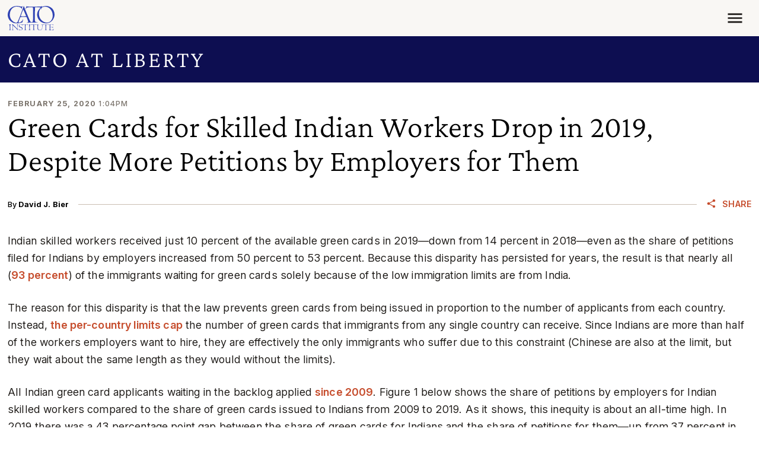

--- FILE ---
content_type: text/html; charset=utf-8
request_url: https://e.infogram.com/9e19ae20-a067-4b7e-89e2-a27192b3e190?src=embed&wmode=transparent&auto=1
body_size: 12284
content:
<!DOCTYPE HTML>
<html lang="en">
<head>
    <meta charset="utf-8">
    <meta http-equiv="X-UA-Compatible" content="IE=edge, Chrome=1"/>
    <meta http-equiv="x-dns-prefetch-control" content="on">
    <meta name="viewport" content="width=device-width, initial-scale=1" />
    <title>Figure 1: EB-2/EB-3 Petitions - Infogram</title>
    <link rel="dns-prefetch" href="https://cdn.jifo.co">
<link rel="preconnect" href="https://cdn.jifo.co" />

    <link rel="preload" href="/api/stylesheets/13921" as="style">
    <link rel="preload" as="script" href="https://cdn.jifo.co/js/dist/bundle_vendor-f95bb7bd9b764217df5f-1-webpack.js" crossorigin="anonymous"/>
    <link rel="preload" as="script" href="https://cdn.jifo.co/js/dist/embed_flex_viewer-8570c8136ad45ba50451-1-webpack.js" crossorigin="anonymous"/>
    <link rel="stylesheet"href="https://cdn.jifo.co/css/dist/cebefb1b2b9384b3.css">
    <link rel="icon" href="https://cdn.jifo.co/js/dist/6306bc3983ca5663eccfb7dc5c99eb14.ico" type="image/x-icon">
    <link rel="canonical" href="https://infogram.com/figure-1-eb-2eb-3-petitions-1h7z2l95egny2ow">
<style>.chart *{line-height:normal}.moveable{margin-bottom:30px!important}.capture-mode .moveable_w:last-child .moveable:last-child,.download-mode .moveable_w:last-child .moveable:last-child,.embed-mode .moveable_w:last-child .moveable:last-child,.web-mode .moveable_w:last-child .moveable:last-child{margin-bottom:0!important}.ig-separator{margin-bottom:0!important;margin-top:-30px;padding-bottom:30px;padding-top:30px}.video{padding-bottom:75%;height:0}.video iframe{border:0;width:100%;height:100%;position:absolute;top:0;left:0}.ig-items{margin:30px;padding-top:0}svg .igc-pie-center-text .igc-pie-center-text-node{font-family:'PT Sans Narrow','Arial Narrow';font-size:24px;fill:#626262;font-weight:400;font-style:normal}svg .igc-wc-node{cursor:default}.igc-treemap-node-text-name{font-family:ITC Franklin Gothic Std;font-weight:400}.igc-treemap-node-text-value{font-family:ITC Franklin Gothic Std}.quote{font-family:ITC Franklin Gothic Std Semibold;font-size:20px;font-weight:400;color:#222;text-align:left;padding:0;background:url(https://s3.amazonaws.com/infogram-themes/13921/quote.svg) 20px 3px no-repeat;padding-left:71px;padding-right:20px}.quotetitle{font-family:ITC Franklin Gothic Std;font-size:16px;font-weight:400;color:#28223c;text-align:left;margin-top:5px}.quote .innertext{line-height:28px}.quote .quotetitle .innertext{line-height:28px}svg .igc-pie-center-text .igc-pie-center-text-node,svg .igc-semi-pie-center-text .igc-pie-center-text-node{font-family:ITC Franklin Gothic Std Semibold;font-size:20px;font-weight:400;fill:#222}.igc-textual-figure{font-family:ITC Franklin Gothic Std Semibold;font-size:20px;font-weight:400}.igc-textual-text.innertext{line-height:28px}.igc-textual-fact{color:#222;font-family:ITC Franklin Gothic Std;font-size:16px;font-weight:400}.innertext .igc-textual-fact{line-height:28px}.igc-textual-icon{padding-right:30px;padding-top:7px}.igc-table .igc-table-cell{font-family:ITC Franklin Gothic Std;font-size:13px;font-weight:400}.igc-table .igc-table-header{font-family:ITC Franklin Gothic Std;font-size:13px;font-weight:400;padding-left:9px}.ig-container{background:#fff}.headline{font-family:PT Serif;font-size:45px;font-weight:700;color:#000;text-align:left;border-bottom:none;padding-bottom:0}.headline .innertext{line-height:58px}.chart-title{font-family:ITC Franklin Gothic Std Semibold;font-size:20px;font-weight:400;color:#999;text-align:left}.chart-title .innertext{line-height:28px}.bodytext{font-family:ITC Franklin Gothic Std;font-size:16px;font-weight:400;color:#222;text-align:left;line-height:28px}.tt_tooltip{color:#fff;font-family:ITC Franklin Gothic Std;font-size:16px;font-weight:400}.tt_tooltip .tt_value{font-weight:400}.tt_tooltip .tt_body{background:#333}.tt_tooltip .tt_left{border-right:8px solid #333}.tt_tooltip .tt_right{border-left:8px solid #333}.igc-legend-entry{margin-top:15px}.igc-legend{padding-top:10px;padding-bottom:0}.footer-bottom{padding-top:15px;overflow:hidden;margin-bottom:15px}.ig-separator-line{background:rgba(40,34,60,.7)}.heatmap-legend{background:rgba(255,255,255,.7)}.heatmap-label,.heatmap-legend-item{color:#222;font-size:13px;font-weight:400;font-family:ITC Franklin Gothic Std}.igc-graph-pie-piece{stroke:rgba(255,255,255,0.7)}.captiontext{font-family:ITC Franklin Gothic Std;color:#999;font-size:13px;font-weight:400}.captiontext .innertext{line-height:1.5}.ig-share-button{float:left;background:#28223c;margin-top:5px}.ig-logo{float:right}.ig-logo img{max-height:40px}.igc-table-search{color:#222;font-size:13px;font-weight:400;font-family:ITC Franklin Gothic Std}#footer{margin-left:30px;margin-right:30px}.bodytext .innertext a,.bodytext .innertext a:visited{color:#00e}</style>


    
    <script async src="https://s.infogram.com/t.js?v3" data-report-open data-infogram-track-id="1h7z2l95egny2ow" data-tag="embed"
            data-track-url="https://s.infogram.com/t2"></script>
    

    <style>
        

        @keyframes infogram-loader {
            100% {
                transform: rotate(360deg);
                -webkit-transform: rotate(360deg);
                -moz-transform: rotate(360deg);
            }
        }
        #embed-loader {
            min-width: 120px;
            min-height: 120px;
        }
        #embed-loader i {
            display: block;
            width: 40px;
            height: 40px;
            margin: 40px auto;
            padding: 0;
            border: 5px solid;
            border-top-color: transparent;
            border-left-color: transparent;
            border-radius: 50%;
            color: #A6A6A6;
            animation: infogram-loader 0.9s linear infinite;
            -webkit-animation: infogram-loader 0.9s linear infinite;
            -moz-animation: infogram-loader 0.9s linear infinite;
        }
    </style>
</head>

<body data-window-graphicID="9aae9118-732a-4245-8007-ac35d1513488" data-window-stylesheet="13921"
      data-window-__viewMode="embed" data-fonts="" data-fullscreen="off" data-aside="on"
      data-user-status="anonymous" data-password-protected="false"
      data-user-id="false" >
<div id="dialog-container"></div>
<div id="tooltip-container"></div>
<div id="middle">
    <div id="embed-loader"><i></i></div>
</div>

<script>window.infographicData={"id":147527255,"type":1,"block_id":"9aae9118-732a-4245-8007-ac35d1513488","theme_id":13921,"user_id":27046236,"team_user_id":43567809,"path":"9e19ae20-a067-4b7e-89e2-a27192b3e190","title":"Figure 1: EB-2\u002FEB-3 Petitions","description":"","tags":"","public":true,"publicAccess":false,"private_link_enabled":0,"thumb":"https:\u002F\u002Finfogram-thumbs-200.s3-eu-west-1.amazonaws.com\u002F9aae9118-732a-4245-8007-ac35d1513488.jpg","embedImageUrl":"https:\u002F\u002Finfogram.io\u002Fp\u002F1d52fb7ded98e3517d741382d3fc8d39.png","previewImageUrl":"https:\u002F\u002Finfogram.io\u002Fp\u002Fe60e7c421e5da067793becb35efd5f39.png","width":550,"copyright":"","properties":{"tabs":true,"zeropaddingembed":true,"flexTemplateId":"ac3efb36-1ee5-447d-aa88-abb6c5c56d43","type":"infographic_freeLayout","footerSettings":{"logoImage":"https:\u002F\u002Fs3-eu-west-1.amazonaws.com\u002Finfogram-logo\u002Ffb9eaba6-feb9-457a-907e-be487ba21f1a.jpg","logoType":"custom_logo-infogram","showFooter":true,"customLinkOption":"text","hasCustomLink":false},"transparent":true,"publishType":0,"rtl":false,"language":"en","export_settings":{"showGrid":true,"showValues":true},"whitelabel":true,"noTracking":false,"decimal_separator":".","grouping_symbol":",","embed_button":"enabled","title_link":"infogram","custom_logo":"custom","custom_link_url":"","logoName":"Cato Institute","custom_logo_value":"https:\u002F\u002Finfogram-logo.s3-eu-west-1.amazonaws.com\u002F802c644f-a600-4fc9-83f3-a19a63a0f153.svg","showChartsOnScroll":false,"pro":true},"elements":{"content":{"allowFullscreen":true,"allowToShare":true,"content":{"blockOrder":["ecb6c8f2-75e1-4a0f-aae4-87ebb7d0958b"],"blocks":{"ecb6c8f2-75e1-4a0f-aae4-87ebb7d0958b":{"design":{"header":{"text":""},"hideFooter":true},"entities":["413b6830-7291-4ed7-8bf6-bf310498951d","1e3020ec-9086-4397-96dc-7e65e1365b90","85099c8a-f860-44b0-949d-07b76cf985cb","e11261bf-c44a-4f41-840b-333a0fc7f36a"]}},"entities":{"1e3020ec-9086-4397-96dc-7e65e1365b90":{"filters":{},"height":18,"left":0,"lockAspectRatio":false,"locked":false,"maxHeight":10000,"maxWidth":10000,"minHeight":1,"minWidth":1,"props":{"content":{"blocks":[{"data":{},"depth":0,"entityRanges":[],"inlineStyleRanges":[{"length":92,"offset":0,"style":"ig:color:{{foregroundColor}}"},{"length":92,"offset":0,"style":"ig:fontFamily:{{fontFamily}}"},{"length":92,"offset":0,"style":"ig:letterSpacing:{{letterSpacing|0px}}"},{"length":81,"offset":0,"style":"BOLD"},{"length":92,"offset":0,"style":"ig:fontSize:14px"},{"length":92,"offset":0,"style":"ig:lineHeight:1.3620689655172413"}],"key":"bl633","text":"EB-2\u002FEB-3 share of petitions for and green cards issued to skilled Indian workers, 2009-2019","type":"unstyled"}],"entityMap":{}},"contentHTML":"\u003Cdiv class=\"DraftEditor-root\"\u003E\u003Cdiv class=\"DraftEditor-editorContainer\"\u003E\u003Cdiv aria-describedby=\"placeholder-ig_static\" class=\"public-DraftEditor-content\" contenteditable=\"false\" spellcheck=\"false\" style=\"outline:none;user-select:text;-webkit-user-select:text;white-space:pre-wrap;word-wrap:break-word\"\u003E\u003Cdiv data-contents=\"true\"\u003E\u003Cdiv class=\"\" data-block=\"true\" data-editor=\"ig_static\" data-offset-key=\"bl633-0-0\"\u003E\u003Cdiv data-offset-key=\"bl633-0-0\" class=\"public-DraftStyleDefault-block public-DraftStyleDefault-ltr\"\u003E\u003Cspan data-offset-key=\"bl633-0-0\" style=\"font-weight:bold;color:#222;font-family:ITC Franklin Gothic Std;letter-spacing:0px;font-size:14px;line-height:19px\"\u003E\u003Cspan data-text=\"true\"\u003EEB-2\u002FEB-3 share of petitions for and green cards issued to skilled Indian workers\u003C\u002Fspan\u003E\u003C\u002Fspan\u003E\u003Cspan data-offset-key=\"bl633-0-1\" style=\"color:#222;font-family:ITC Franklin Gothic Std;letter-spacing:0px;font-size:14px;line-height:19px\"\u003E\u003Cspan data-text=\"true\"\u003E, 2009-2019\u003C\u002Fspan\u003E\u003C\u002Fspan\u003E\u003C\u002Fdiv\u003E\u003C\u002Fdiv\u003E\u003C\u002Fdiv\u003E\u003C\u002Fdiv\u003E\u003C\u002Fdiv\u003E\u003C\u002Fdiv\u003E","customSizing":true,"opacity":1,"overflow":false,"resetFontKerning":true,"scaleHeight":18,"scaleWidth":595,"scaleX":1,"scaleY":1,"template":"h2","verticalAlign":"top","autoExpandWidth":0},"top":22,"transform":{"flipHorizontal":false,"flipVertical":false,"rotate":0},"type":"TEXT","width":600,"hidden":false},"413b6830-7291-4ed7-8bf6-bf310498951d":{"filters":{},"height":341,"left":2,"lockAspectRatio":false,"locked":false,"maxHeight":10000,"maxWidth":10000,"minHeight":50,"minWidth":50,"props":{"chartData":{"accessibility":{"description":"","enabled":true,"label":"Chart"},"chart_type_nr":6,"colors":["#7C756D","#3043B4","#ed8b00"],"custom":{"axis":{"alpha":0.2,"x":{"affix":true,"grid":false},"y":{"affix":true,"grid":false,"ticks":6}},"categoryLayout":"tilted","decimalSeparator":".","graphs":{"line":{"style":[{"strokeStyle":"solid","strokeWidth":4},{"strokeStyle":"solid","strokeWidth":4},{"strokeStyle":"solid","strokeWidth":3},null,null,{"strokeStyle":"dashed","strokeWidth":3}]}},"groupingSymbol":",","labels":{"axis":{"x":{"tick":{"font-size":"13px"},"title":{"font-size":"14px"}},"y":{"tick":{"font-size":"13px"},"title":{"font-size":"14px"}}},"graph":{"item":{"format":{"affix":true}}},"legend":{"font-size":"12px"},"sheetSwitch":{"tab":{"font-size":"12px"}},"tooltip":{"format":{"x":{"affix":true},"y":{"affix":true}}}},"showLabels":true,"showPoints":false,"singleColor":{"enabled":false,"value":"{{colors.#FFFFFF}}"},"suffix":"%","useSIPrefixes":true,"ylabel":"","ymax":"","ymaxlim":"","ymin":"","yminlim":"","hideOverlapValues":false},"data":[[["","Share of Petitions","Share of Green Cards"],["2009","33%","15%"],["2010","40%","25%"],["2011","49%","28%"],["2012","51%","26%"],["2013","53%","24%"],["2014","49%","30%"],["2015","54%","18%"],["2016","55%","12%"],["2017","53%","13%"],["2018","50%","13%"],["2019","53%","10%"]]],"defaultColors":["#28223c","#8b847c","#ed8b00","#716a8a","#bfb6ac","#f4c684","#a9a4bd","#e6dbcf","#fbdeb5"],"defaultColorsHeatmap":[],"modifier":0,"sheetnames":["Sheet 1"],"sheets_settings":[{}]},"opacity":1},"top":48,"transform":{"flipHorizontal":false,"flipVertical":false,"rotate":0},"type":"CHART","width":667,"hidden":false},"85099c8a-f860-44b0-949d-07b76cf985cb":{"filters":{},"height":23,"left":0,"lockAspectRatio":false,"locked":false,"maxHeight":10000,"maxWidth":10000,"minHeight":1,"minWidth":1,"props":{"content":{"blocks":[{"data":{"BOLD":true,"align":"{{textAlign|ALIGN_LEFT}}","ig:color":"{{foregroundColor}}","ig:fontFamily":"{{fontFamily}}","ig:fontSize":"13px","ig:letterSpacing":"{{letterSpacing|0px}}","ig:lineHeight":"{{lineHeight}}"},"depth":0,"entityRanges":[],"inlineStyleRanges":[{"length":8,"offset":0,"style":"ig:lineHeight:{{lineHeight}}"},{"length":8,"offset":0,"style":"ig:color:{{foregroundColor}}"},{"length":8,"offset":0,"style":"ig:fontFamily:{{fontFamily}}"},{"length":8,"offset":0,"style":"ig:letterSpacing:{{letterSpacing|0px}}"},{"length":8,"offset":0,"style":"ig:fontSize:13px"}],"key":"bl633","text":"Figure 1","type":"header-two"}],"entityMap":{}},"contentHTML":"\u003Cdiv class=\"DraftEditor-root\"\u003E\u003Cdiv class=\"DraftEditor-editorContainer\"\u003E\u003Cdiv aria-describedby=\"placeholder-ig_static\" class=\"public-DraftEditor-content\" contenteditable=\"false\" spellcheck=\"false\" style=\"outline:none;user-select:text;-webkit-user-select:text;white-space:pre-wrap;word-wrap:break-word\"\u003E\u003Cdiv data-contents=\"true\"\u003E\u003Ch2 class=\"__ig-alignLeft\" data-block=\"true\" data-editor=\"ig_static\" data-offset-key=\"bl633-0-0\"\u003E\u003Cdiv data-offset-key=\"bl633-0-0\" class=\"public-DraftStyleDefault-block public-DraftStyleDefault-ltr\"\u003E\u003Cspan data-offset-key=\"bl633-0-0\" style=\"line-height:19px;color:#222;font-family:ITC Franklin Gothic Std;letter-spacing:0px;font-size:13px\"\u003E\u003Cspan data-text=\"true\"\u003EFigure 1\u003C\u002Fspan\u003E\u003C\u002Fspan\u003E\u003C\u002Fdiv\u003E\u003C\u002Fh2\u003E\u003C\u002Fdiv\u003E\u003C\u002Fdiv\u003E\u003C\u002Fdiv\u003E\u003C\u002Fdiv\u003E","customSizing":true,"opacity":1,"overflow":false,"resetFontKerning":true,"scaleHeight":23,"scaleWidth":560,"scaleX":1,"scaleY":1,"template":"h2","verticalAlign":"top","autoExpandWidth":0},"top":-2,"transform":{"flipHorizontal":false,"flipVertical":false,"rotate":0},"type":"TEXT","width":564,"hidden":false},"e11261bf-c44a-4f41-840b-333a0fc7f36a":{"filters":{},"height":25,"left":2,"lockAspectRatio":false,"locked":false,"maxHeight":10000,"maxWidth":10000,"minHeight":1,"minWidth":1,"props":{"content":{"blocks":[{"data":{},"depth":0,"entityRanges":[{"key":0,"length":78,"offset":9},{"key":1,"length":85,"offset":89}],"inlineStyleRanges":[{"length":175,"offset":0,"style":"ig:color:{{foregroundColor}}"},{"length":175,"offset":0,"style":"ig:letterSpacing:{{letterSpacing|0px}}"},{"length":175,"offset":0,"style":"ig:lineHeight:0.9655172413793103"},{"length":175,"offset":0,"style":"ig:fontFamily:{{fontFamily}}"},{"length":175,"offset":0,"style":"ig:fontSize:11px"},{"length":78,"offset":9,"style":"UNDERLINE"},{"length":85,"offset":89,"style":"UNDERLINE"}],"key":"dju6m","text":"Sources: State Department, \"Annual Reports of the Visa Office,\" 2009-2019 (green cards); U.S. Citizenship and Immigration Services, \"Number of I-14) Petitions,\" November 2019.","type":"unstyled"}],"entityMap":{"0":{"data":{"underline":true,"url":"https:\u002F\u002Ftravel.state.gov\u002Fcontent\u002Ftravel\u002Fen\u002Flegal\u002Fvisa-law0\u002Fvisa-statistics\u002Fannual-reports.html"},"mutability":"MUTABLE","type":"LINK"},"1":{"data":{"underline":true,"url":"https:\u002F\u002Fwww.uscis.gov\u002Fsites\u002Fdefault\u002Ffiles\u002FUSCIS\u002FResources\u002FReports%20and%20Studies\u002FImmigration%20Forms%20Data\u002FEmployment-based\u002FI140_by_class_country_FY09_19.pdf"},"mutability":"MUTABLE","type":"LINK"}}},"contentHTML":"\u003Cdiv class=\"DraftEditor-root\"\u003E\u003Cdiv class=\"DraftEditor-editorContainer\"\u003E\u003Cdiv aria-describedby=\"placeholder-ig_static\" class=\"public-DraftEditor-content\" contenteditable=\"false\" spellcheck=\"false\" style=\"outline:none;user-select:text;-webkit-user-select:text;white-space:pre-wrap;word-wrap:break-word\"\u003E\u003Cdiv data-contents=\"true\"\u003E\u003Cdiv class=\"\" data-block=\"true\" data-editor=\"ig_static\" data-offset-key=\"dju6m-0-0\"\u003E\u003Cdiv data-offset-key=\"dju6m-0-0\" class=\"public-DraftStyleDefault-block public-DraftStyleDefault-ltr\"\u003E\u003Cspan data-offset-key=\"dju6m-0-0\" style=\"color:#222;letter-spacing:0px;line-height:10px;font-family:ITC Franklin Gothic Std;font-size:11px\"\u003E\u003Cspan data-text=\"true\"\u003ESources: \u003C\u002Fspan\u003E\u003C\u002Fspan\u003E\u003Ca class=\"sc-AykKC itxLzi ig-link-underline-controllable\" href=\"https:\u002F\u002Ftravel.state.gov\u002Fcontent\u002Ftravel\u002Fen\u002Flegal\u002Fvisa-law0\u002Fvisa-statistics\u002Fannual-reports.html\" target=\"_blank\" rel=\"nofollow noopener noreferrer\"\u003E\u003Cspan data-offset-key=\"dju6m-1-0\" style=\"text-decoration:underline;color:#222;letter-spacing:0px;line-height:10px;font-family:ITC Franklin Gothic Std;font-size:11px\"\u003E\u003Cspan data-text=\"true\"\u003EState Department, &quot;Annual Reports of the Visa Office,&quot; 2009-2019 (green cards)\u003C\u002Fspan\u003E\u003C\u002Fspan\u003E\u003C\u002Fa\u003E\u003Cspan data-offset-key=\"dju6m-2-0\" style=\"color:#222;letter-spacing:0px;line-height:10px;font-family:ITC Franklin Gothic Std;font-size:11px\"\u003E\u003Cspan data-text=\"true\"\u003E; \u003C\u002Fspan\u003E\u003C\u002Fspan\u003E\u003Ca class=\"sc-AykKC itxLzi ig-link-underline-controllable\" href=\"https:\u002F\u002Fwww.uscis.gov\u002Fsites\u002Fdefault\u002Ffiles\u002FUSCIS\u002FResources\u002FReports%20and%20Studies\u002FImmigration%20Forms%20Data\u002FEmployment-based\u002FI140_by_class_country_FY09_19.pdf\" target=\"_blank\" rel=\"nofollow noopener noreferrer\"\u003E\u003Cspan data-offset-key=\"dju6m-3-0\" style=\"text-decoration:underline;color:#222;letter-spacing:0px;line-height:10px;font-family:ITC Franklin Gothic Std;font-size:11px\"\u003E\u003Cspan data-text=\"true\"\u003EU.S. Citizenship and Immigration Services, &quot;Number of I-14) Petitions,&quot; November 2019\u003C\u002Fspan\u003E\u003C\u002Fspan\u003E\u003C\u002Fa\u003E\u003Cspan data-offset-key=\"dju6m-4-0\" style=\"color:#222;letter-spacing:0px;line-height:10px;font-family:ITC Franklin Gothic Std;font-size:11px\"\u003E\u003Cspan data-text=\"true\"\u003E.\u003C\u002Fspan\u003E\u003C\u002Fspan\u003E\u003C\u002Fdiv\u003E\u003C\u002Fdiv\u003E\u003C\u002Fdiv\u003E\u003C\u002Fdiv\u003E\u003C\u002Fdiv\u003E\u003C\u002Fdiv\u003E","customSizing":true,"opacity":1,"overflow":true,"resetFontKerning":true,"scaleHeight":25,"scaleWidth":658,"scaleX":1,"scaleY":1,"template":"caption","verticalAlign":"top","autoExpandWidth":0},"top":403,"transform":{"flipHorizontal":false,"flipVertical":false,"rotate":0},"type":"TEXT","width":662,"hidden":false}},"layouts":{}},"customFonts":{},"design":{"colors":["#28223c","#8b847c","#ed8b00","#716a8a","#bfb6ac","#f4c684","#a9a4bd","#e6dbcf","#fbdeb5"],"defaults":{"backgroundColor":"#fff","fontFamily":"ITC Franklin Gothic Std","fontSize":12,"foregroundColor":"#222","lineHeight":1.5,"textAlign":"ALIGN_LEFT"},"elements":{"IMAGE":{"fillColor":"#28223c"},"SHAPE":{"fillColor":"#28223c","strokeColor":"#28223c"},"TEXT":{"body":{"fontFamily":"ITC Franklin Gothic Std","fontSize":"16px"},"caption":{"fontFamily":"ITC Franklin Gothic Std","fontSize":"13px"},"h1":{"fontFamily":"Hoefler Titling","fontSize":"45px","fontWeight":700},"h2":{"fontFamily":"ITC Franklin Gothic Std","fontSize":"20px","fontWeight":700}}},"fontFamilies":{"font1":"Roboto"},"fontSizes":{"extraLarge":64,"large":48,"medium":18,"small":12}},"designDefaults":{"block":{"background":{"color":"{{backgroundColor|#FFFFFF}}","type":"color"}},"entity":{}},"fonts":{},"footerSettings":{"backgroundColor":"#fff","backgroundOpacity":100,"bold":false,"buttonBackgroundColor":"#28223c","buttonText":"Share","buttonTextColor":"#FFFFFF","customLink":"","customLinkOption":"text","fontSize":11,"footerLayout":"text_left-logo_right","footnoteText":"Create and publish your infographic","footnoteType":"shareButton","hasCustomLink":false,"italic":false,"logoColor":"#28223c","logoHeight":0,"logoImage":"https:\u002F\u002Fs3.amazonaws.com\u002Finfogram-themes\u002F13921\u002Flogo.png","logoLink":"","logoName":"Infogram logo","logoType":"custom_logo-infogram","logoWidth":0,"paginationFormat":"x \u002F y","paginationStartWith":1,"showFooter":true,"textColor":"#464646"},"gridSettings":{"columnCount":4,"rowSpacing":10,"whitespacePercent":3},"interactivityHint":false,"interlinkedCharts":false,"language":"en","pageSize":{"height":438,"width":668},"schemaVersion":23,"themeId":13921,"transition":"none","assets":{},"responsive":false,"hidePageControls":false,"tooltipProjectOptions":{"selectedOption":"default"},"defaultExportSettings":{}},"hash":"0691bc204bc87b349e20bd844a8e6dfe"},"publishedURLId":"1h7z2l95egny2ow","createdAt":"2020-02-25T17:37:38.000Z","updatedAt":"2020-02-25T17:41:13.000Z","isTemplateProject":false,"theme":{"title":"CATO","usergroup":"cato","picture":"https:\u002F\u002Fs3.amazonaws.com\u002Finfogram-themes\u002F13921\u002Fthumb.png","order":0,"public":0,"width":550,"fonts":"PT+Serif:400,700","colors":["#28223c","#8b847c","#ed8b00","#716a8a","#bfb6ac","#f4c684","#a9a4bd","#e6dbcf","#fbdeb5"],"logocolor":"28223c","logoImages":["\u002Fi\u002Ftemplates\u002Fpixel.gif"],"logoUrl":"","showLogo":"none","showEmbed":"disabled","embedButtonText":"Share","top":0,"padding":30,"spacing":30,"shrinkMargin":30,"shrinkPadding":0,"spacingElementMin":null,"spacingElementMax":null,"css":".quote {\n\tfont-family: ITC Franklin Gothic Std Semibold;\n\tfont-size: 20px;\n\tfont-weight: 400;\n\tcolor: #222;\n\ttext-align: left;\n\tpadding: 0;\n\tbackground: url(https:\u002F\u002Fs3.amazonaws.com\u002Finfogram-themes\u002F13921\u002Fquote.svg) 20px 3px no-repeat;\n\tpadding-left: 71px;\n\tpadding-right: 20px;\n}\n.quotetitle {\n\tfont-family: ITC Franklin Gothic Std;\n\tfont-size: 16px;\n\tfont-weight: 400;\n\tcolor: #28223c;\n\ttext-align: left;\n\tmargin-top: 5px;\n}\n.quote .innertext {\n\tline-height: 28px;\n}\n.quote .quotetitle .innertext {\n\tline-height: 28px;\n}\nsvg .igc-semi-pie-center-text .igc-pie-center-text-node,\nsvg .igc-pie-center-text .igc-pie-center-text-node {\n\tfont-family: ITC Franklin Gothic Std Semibold;\n\tfont-size: 20px;\n\tfont-weight: 400;\n\tfill: #222;\n}\n.igc-textual-figure {\n\tfont-family: ITC Franklin Gothic Std Semibold;\n\tfont-size: 20px;\n\tfont-weight: 400;\n}\n.igc-textual-text.innertext {\n\tline-height: 28px;\n}\n.igc-textual-fact {\n\tcolor: #222;\n\tfont-family: ITC Franklin Gothic Std;\n\tfont-size: 16px;\n\tfont-weight: 400;\n}\n.innertext .igc-textual-fact {\n\tline-height: 28px;\n}\n.igc-textual-icon {\n\tpadding-right: 30px;\n\tpadding-top: 7px;\n}\n.igc-table .igc-table-cell {\n\tfont-family: ITC Franklin Gothic Std;\n\tfont-size: 13px;\n\tfont-weight: 400;\n}\n.igc-table .igc-table-header {\n\tfont-family: ITC Franklin Gothic Std;\n\tfont-size: 13px;\n\tfont-weight: 400;\n\tpadding-left: 9px;\n}\n.ig-container {\n\tbackground: #fff;\n}\n.headline {\n\tfont-family: PT Serif;\n\tfont-size: 45px;\n\tfont-weight: 700;\n\tcolor: #000;\n\ttext-align: left;\n\tborder-bottom: none;\n\tpadding-bottom: 0;\n}\n.headline .innertext {\n\tline-height: 58px;\n}\n.chart-title {\n\tfont-family: ITC Franklin Gothic Std Semibold;\n\tfont-size: 20px;\n\tfont-weight: 400;\n\tcolor: #999999;\n\ttext-align: left;\n}\n.chart-title .innertext {\n\tline-height: 28px;\n}\n.bodytext {\n\tfont-family: ITC Franklin Gothic Std;\n\tfont-size: 16px;\n\tfont-weight: 400;\n\tcolor: #222;\n\ttext-align: left;\n\tline-height: 28px;\n}\n.tt_tooltip {\n\tcolor: #FFF;\n\tfont-family: ITC Franklin Gothic Std;\n\tfont-size: 16px;\n\tfont-weight: 400;\n}\n.tt_tooltip .tt_value {\n\tfont-weight: 400;\n}\n.tt_tooltip .tt_body {\n\tbackground: #333;\n}\n.tt_tooltip .tt_left {\n\tborder-right: 8px solid #333;\n}\n.tt_tooltip .tt_right {\n\tborder-left: 8px solid #333;\n}\n.igc-legend-entry {\n\tmargin-top: 15px;\n}\n.igc-legend {\n\tpadding-top: 10px;\n\tpadding-bottom: 0;\n}\n.footer-bottom {\n\tpadding-top: 15px;\n\toverflow: hidden;\n\tmargin-bottom: 15px;\n}\n.ig-separator-line {\n\tbackground: rgba(40,34,60,0.7);\n}\n.heatmap-legend {\n\tbackground: rgba(255,255,255,0.7);\n}\n.heatmap-legend-item,\n.heatmap-label {\n\tcolor: #222;\n\tfont-size: 13px;\n\tfont-weight: 400;\n\tfont-family: ITC Franklin Gothic Std;\n}\n.igc-graph-pie-piece {\n\tstroke: rgba(255,255,255,0.7);\n}\n.captiontext {\n\tfont-family: ITC Franklin Gothic Std;\n\tcolor: #999999;\n\tfont-size: 13px;\n\tfont-weight: 400;\n}\n.captiontext .innertext {\n\tline-height: 1.5;\n}\n.ig-share-button {\n\tfloat: left;\n\tbackground: #28223c;\n\tmargin-top: 5px;\n}\n.ig-logo {\n\tfloat: right;\n}\n.ig-logo img {\n\tmax-height: 40px;\n}\n.igc-table-search {\n\tcolor: #222;\n\tfont-size: 13px;\n\tfont-weight: 400;\n\tfont-family: ITC Franklin Gothic Std;\n}\n","charts":{"candle":{"colors":{"down":"#8b847c","up":"#28223c"}},"gauge":{"colors":{"background":"#dddddd","needle":"#333333"}},"legend":{"color":{"label":{"active":"#222","hover":"rgba(34,34,34,0.7)","inactive":"#222"},"icon":{"inactive":"rgba(34,34,34,0.2)"}},"layouts":{"bottom":{"legend":{"entry":{"marginTop":"15px"},"marginTop":"10px","marginBottom":"0"}}}},"sheetSwitch":{"style":{"tab":{"font-family":"ITC Franklin Gothic Std","font-weight":400,"font-style":"normal","colors":{"tab":{"background":"rgba(0, 0, 0, 0.1)","top":"rgba(0, 0, 0, 0.1)","topLeftCorner":"rgba(0, 0, 0, 0.1)","topRightCorner":"rgba(0, 0, 0, 0.1)"},"dropdown":{"selectIcon":"#222","leftSwitcherIcon":"#222","rightSwitcherIcon":"#222"}},"font-size":"13px","color":"#222"}}},"table":{"shapeFill":"#ed8b00","headerColor":"#fff","cellColor":"#222","headerBackground":"#28223c","cellBackground":"#fff","cell":{"font-family":"ITC Franklin Gothic Std","font-size":"13px","font-weight":"400"},"header":{"font-family":"ITC Franklin Gothic Std","font-size":"13px","font-weight":"400"}},"treemap":{"labels":{"name":{"fontFamily":"ITC Franklin Gothic Std","fontWeight":"400"},"value":{"fontFamily":"ITC Franklin Gothic Std"}}},"waterfall":{"colors":"28223c 8b847c ed8b00"},"wordcloud":{"labels":{"fontWeight":"400","fontFamily":"ITC Franklin Gothic Std"}},"barRadial":{"colors":{"background":"#dddddd"}},"pictorialBar":{"style":{"graph":{"item":{"value":{"font-family":"PT Sans Narrow, Arial Narrow","font-size":"60px"}}}},"colors":{"background":"#dddddd"}},"barProgress":{"colors":{"background":"#dddddd"}},"map":{"countryFill":"#dddddd","polygonStrokeColor":"#fff"},"tooltip":{"value":{"fontWeight":"400"},"container":{"color":"#FFF","fontFamily":"ITC Franklin Gothic Std","fontSize":"16px","fontWeight":"400"},"body":{"background":"#333"},"left":{"borderRight":"8px solid #333"},"right":{"borderLeft":"8px solid #333"}}},"chartOptions":{"pictobar":{"shapeStyleEmpty":{"fill":"#dddddd"}},"pictosize":{},"progress":{"backgroundInactive":{"fill":"#dddddd"}},"map":{"countryFill":"#dddddd","polygonStrokeColor":"#fff"}},"chartDefaults":{},"color":{"element":{"text":"#222","bg":"transparent"},"chart":{"text":"#222","bg":"transparent"},"text":"#222","bg":"#fff"},"colorPresets":[],"localFonts":{"google":[{"fontFamily":"PT Serif","fontWeights":[400,700]}],"local":[{"fontFamily":"Hoefler Titling Bold","styles":[{"fontWeight":400,"fontStyle":"normal","src":["url(https:\u002F\u002Fthemes.jifo.co\u002F13921\u002Fhoeflertitling-bold.woff) format(\"woff\")"]},{"fontWeight":400,"fontStyle":"italic","src":["url(https:\u002F\u002Fthemes.jifo.co\u002F13921\u002Fhoeflertitling-bolditalic.woff) format(\"woff\")"]}]},{"fontFamily":"Hoefler Titling Light","styles":[{"fontWeight":400,"fontStyle":"normal","src":["url(https:\u002F\u002Fthemes.jifo.co\u002F13921\u002Fhoeflertitling-light.woff) format(\"woff\")"]},{"fontWeight":400,"fontStyle":"italic","src":["url(https:\u002F\u002Fthemes.jifo.co\u002F13921\u002Fhoeflertitling-lightitalic.woff) format(\"woff\")"]},{"fontWeight":700,"fontStyle":"normal","src":["url(https:\u002F\u002Fthemes.jifo.co\u002F13921\u002Fhoeflertitling-semibold.woff) format(\"woff\")"]},{"fontWeight":700,"fontStyle":"italic","src":["url(https:\u002F\u002Fthemes.jifo.co\u002F13921\u002Fhoeflertitling-semibolditalic.woff) format(\"woff\")"]}]},{"fontFamily":"ITC Franklin Gothic Medium Italic","styles":[{"fontWeight":400,"fontStyle":"normal","src":["url(https:\u002F\u002Fthemes.jifo.co\u002F13921\u002Fitcfranklingothicstd-medit.woff) format(\"woff\")"]},{"fontWeight":400,"fontStyle":"italic","src":["url(https:\u002F\u002Fthemes.jifo.co\u002F13921\u002Fitcfranklingothicstd-medit.woff) format(\"woff\")"]}]},{"fontFamily":"ITC Franklin Gothic Std","styles":[{"fontWeight":400,"fontStyle":"normal","src":["url(\u002Fi\u002Ftemplates\u002F13921\u002FITCFranklinGothicStd-Book-1.woff) format(\"woff\")"]},{"fontWeight":400,"fontStyle":"italic","src":["url(https:\u002F\u002Fthemes.jifo.co\u002F13921\u002Fitcfranklingothicstd-bookit.woff) format(\"woff\")"]},{"fontWeight":700,"fontStyle":"italic","src":["url(\u002Fi\u002Ftemplates\u002F13921\u002FITCFranklinGothicStd-DemiIt-1.woff) format(\"woff\")"]},{"fontWeight":700,"fontStyle":"normal","src":["url(\u002Fi\u002Ftemplates\u002F13921\u002FITCFranklinGothicStd-Demi-1.woff) format(\"woff\")"]},{"fontWeight":700,"fontStyle":"italic","src":["url(\u002Fi\u002Ftemplates\u002F13921\u002FITCFranklinGothicStd-DemiIt-1.woff) format(\"woff\")"]}]},{"fontFamily":"ITC Franklin Gothic Std Semibold","styles":[{"fontWeight":400,"fontStyle":"normal","src":["url(\u002Fi\u002Ftemplates\u002F13921\u002FITCFranklinGothicStd-Demi-1.woff) format(\"woff\")"]},{"fontWeight":400,"fontStyle":"italic","src":["url(\u002Fi\u002Ftemplates\u002F13921\u002FITCFranklinGothicStd-DemiIt-1.woff) format(\"woff\")"]}]}],"typekit":[]},"font":{"label":{"fontSize":13,"fontWeight":400},"common":{"textAlign":"initial","fontSize":13,"fontStyle":"normal","fontWeight":"400","fontFamily":"ITC Franklin Gothic Std"},"legend":{"fontWeight":"400","fontSize":"13px","fontFamily":"ITC Franklin Gothic Std"}},"fontPresets":[],"fontFamilies":["PT Serif","ITC Franklin Gothic Std","ITC Franklin Gothic Medium Italic","Hoefler Titling Light","Hoefler Titling Bold","ITC Franklin Gothic Std Semibold"],"footerOptions":{"common":{"borderColor":"#dadada","borderWidth":0},"copyrightNotice":{"enabled":false,"fontFamily":"PT Sans Narrow","fontSize":14,"color":"#4b4b4b","fontWeight":400,"fontStyle":"normal"},"shareButton":{"enabled":false,"background":"#28223c","text":"Share","color":"#FFFFFF","fontFamily":"Roboto, Arial, sans-serif","fontSize":13,"fontWeight":400,"fontStyle":"normal","position":"left"},"logo":{"position":"right","enabled":false,"background":"#28223c"}},"archived":false,"tabs":true,"zeroPaddingEmbed":true,"freelayoutContents":{"defaults":{"foregroundColor":"#222","backgroundColor":"#fff","fontFamily":"ITC Franklin Gothic Std","fontSize":12,"lineHeight":1.5,"textAlign":"ALIGN_LEFT"},"fontFamilies":{"font1":"Roboto"},"fontSizes":{"extraLarge":64,"large":48,"medium":18,"small":12},"elements":{"TEXT":{"h1":{"fontSize":"45px","fontFamily":"PT Serif","fontWeight":700,"foregroundColor":"#000"},"h2":{"fontSize":"20px","fontFamily":"ITC Franklin Gothic Std Semibold","fontWeight":700,"foregroundColor":"#999999"},"body":{"fontSize":"16px","fontFamily":"ITC Franklin Gothic Std","foregroundColor":"#222","lineHeight":1.8},"caption":{"fontSize":"13px","fontFamily":"ITC Franklin Gothic Std","foregroundColor":"#999999"}},"SHAPE":{"fillColor":"#28223c","strokeColor":"#28223c"},"IMAGE":{"fillColor":"#28223c"}},"colors":["#28223c","#8b847c","#ed8b00","#716a8a","#bfb6ac","#f4c684","#a9a4bd","#e6dbcf","#fbdeb5"]},"id":13921,"thumb":null,"version":1,"parentId":0,"enabledResponsive":true,"enabledFreeLayout":true,"createdAt":"2018-07-18T13:19:04.000Z","updatedAt":"2024-09-02T08:13:22.000Z","created_at":"2018-07-18T13:19:04.000Z","updated_at":"2024-09-02T08:13:22.000Z"},"canUseLinks":true,"embed":"\u003Cscript id=\"infogram_0_9e19ae20-a067-4b7e-89e2-a27192b3e190\" title=\"Figure 1: EB-2\u002FEB-3 Petitions\" src=\"https:\u002F\u002Fe.infogram.com\u002Fjs\u002Fdist\u002Fembed.js?llh\" type=\"text\u002Fjavascript\"\u003E\u003C\u002Fscript\u003E","embedIframe":"\u003Ciframe src=\"https:\u002F\u002Fe.infogram.com\u002F9e19ae20-a067-4b7e-89e2-a27192b3e190?src=embed\" title=\"Figure 1: EB-2\u002FEB-3 Petitions\" width=\"668\" height=\"438\" scrolling=\"no\" frameborder=\"0\" style=\"border:none;\" allowfullscreen=\"allowfullscreen\"\u003E\u003C\u002Fiframe\u003E","embedImageResponsive":"\u003Cscript id=\"infogramimg_0_9e19ae20-a067-4b7e-89e2-a27192b3e190\" title=\"Figure 1: EB-2\u002FEB-3 Petitions\" src=\"https:\u002F\u002Fe.infogram.com\u002Fjs\u002Fdist\u002Fembed.js?Wqg\" type=\"text\u002Fjavascript\"\u003E\u003C\u002Fscript\u003E","embedImageIframe":"","embedAMP":"\u003Camp-iframe width=\"668\" height=\"438\" layout=\"responsive\" sandbox=\"allow-scripts allow-same-origin allow-popups\" resizable allowfullscreen frameborder=\"0\" src=\"https:\u002F\u002Fe.infogram.com\u002F9e19ae20-a067-4b7e-89e2-a27192b3e190?src=embed\"\u003E\u003Cdiv style=\"visibility: hidden\" overflow tabindex=0 role=button aria-label=\"Loading...\" placeholder\u003ELoading...\u003C\u002Fdiv\u003E\u003C\u002Famp-iframe\u003E","embedAMPImage":"\u003Camp-iframe width=\"668\" height=\"438\" layout=\"responsive\" sandbox=\"allow-scripts allow-same-origin allow-popups\" resizable allowfullscreen frameborder=\"0\" src=\"https:\u002F\u002Fe.infogram.com\u002F9e19ae20-a067-4b7e-89e2-a27192b3e190?src=embed\"\u003E\u003Cdiv style=\"visibility: hidden\" overflow tabindex=0 role=button aria-label=\"Loading...\" placeholder\u003ELoading...\u003C\u002Fdiv\u003E\u003C\u002Famp-iframe\u003E","embedWordpress":"[infogram id=\"9e19ae20-a067-4b7e-89e2-a27192b3e190\" prefix=\"BiR\" format=\"interactive\" title=\"Figure 1: EB-2\u002FEB-3 Petitions\"]","embedWordpressImage":"[infogram id=\"9e19ae20-a067-4b7e-89e2-a27192b3e190\" prefix=\"ZlD\" format=\"image\" title=\"Figure 1: EB-2\u002FEB-3 Petitions\"]","embedAsync":"\u003Cdiv class=\"infogram-embed\" data-id=\"9e19ae20-a067-4b7e-89e2-a27192b3e190\" data-type=\"interactive\" data-title=\"Figure 1: EB-2\u002FEB-3 Petitions\"\u003E\u003C\u002Fdiv\u003E\u003Cscript\u003E!function(e,n,i,s){var d=\"InfogramEmbeds\";var o=e.getElementsByTagName(n)[0];if(window[d]&&window[d].initialized)window[d].process&&window[d].process();else if(!e.getElementById(i)){var r=e.createElement(n);r.async=1,r.id=i,r.src=s,o.parentNode.insertBefore(r,o)}}(document,\"script\",\"infogram-async\",\"https:\u002F\u002Fe.infogram.com\u002Fjs\u002Fdist\u002Fembed-loader-min.js\");\u003C\u002Fscript\u003E","embedImageAsync":"\u003Cdiv class=\"infogram-embed\" data-id=\"9e19ae20-a067-4b7e-89e2-a27192b3e190\" data-type=\"image\" data-title=\"Figure 1: EB-2\u002FEB-3 Petitions\"\u003E\u003C\u002Fdiv\u003E\u003Cscript\u003E!function(e,n,i,s){var d=\"InfogramEmbeds\";var o=e.getElementsByTagName(n)[0];if(window[d]&&window[d].initialized)window[d].process&&window[d].process();else if(!e.getElementById(i)){var r=e.createElement(n);r.async=1,r.id=i,r.src=s,o.parentNode.insertBefore(r,o)}}(document,\"script\",\"infogram-async\",\"https:\u002F\u002Fe.infogram.com\u002Fjs\u002Fdist\u002Fembed-loader-min.js\");\u003C\u002Fscript\u003E","indexStatus":true,"branding":{"colors":[{"template":false,"value":"#6978DB"},{"template":false,"value":"#64C872"},{"template":false,"value":"#F38375"},{"template":false,"value":"#FDC153"},{"template":false,"value":"#C181CE"},{"template":false,"value":"#FAF093"},{"template":false,"value":"#919598"},{"template":false,"value":"#69C6DB"},{"template":false,"value":"#FFFFFF"},{"template":false,"value":"#0D0E51"},{"template":false,"value":"#202D7B"},{"template":false,"value":"#2C3B95"},{"template":false,"value":"#3043B4"},{"template":false,"value":"#465DE4"},{"template":false,"value":"#7B8AE1"},{"template":false,"value":"#BFC7F8"},{"template":false,"value":"#EFF1FD"},{"template":false,"value":"#1A1714"},{"template":false,"value":"#433E38"},{"template":false,"value":"#5E574F"},{"template":false,"value":"#7C756D"},{"template":false,"value":"#A1978B"},{"template":false,"value":"#CABEB1"},{"template":false,"value":"#E8DED3"},{"template":false,"value":"#F9F7F4"},{"template":false,"value":"#893F2D"},{"template":false,"value":"#C64D2D"},{"template":false,"value":"#E56636"},{"template":false,"value":"#C97703"},{"template":false,"value":"#FFC97E"},{"template":false,"value":"#2565AA"},{"template":false,"value":"#B72025"}],"applyThemeToAll":true,"webViewColors":["#FFFFFF","#FFFFFF","#fafafb","#656565","#000000"],"themeId":13921,"fonts":[{"template":false,"value":{"id":"85eda584-6dae-474e-a272-67e3a0688807","name":"Inter Medium"}},{"template":false,"value":{"id":"cae70d1e-2f55-4614-b022-0451b27934de","name":"Inter Regular"}},{"template":false,"value":{"id":"5bcc5a02-2c1a-4adb-825f-0bd4b22d664a","name":"Inter Light"}},{"template":false,"value":{"id":"95a39555-9266-4138-bac3-1b7462cf10a3","name":"Inter SemiBold"}},{"template":false,"value":{"id":"f2f51dcc-84b2-4d7a-9ff5-2306e2ad0d11","name":"Inter Bold"}},{"template":false,"value":{"id":"b10d834e-e1c1-4ba0-b54d-626640cbc2f4","name":"Crimson Pro Semi Bold"}},{"template":false,"value":{"id":"cfb6149a-265c-4808-8f7c-af87afc6e987","name":"Crimson Pro Regular"}},{"template":false,"value":{"id":"2016774c-ad1e-48ff-9e0d-bb6c76861a0b","name":"Crimson Pro Light"}},{"template":false,"value":{"id":"f39846b5-2a83-43da-9232-17d667e6926d","name":"Crimson Pro Medium"}},{"template":false,"value":{"id":"b79cd603-6c7f-43ba-b131-6de8c3dab345","name":"Crimson Pro Bold"}},{"template":false,"value":{"id":"7672bcbd-7065-42d0-9595-9f87a65639fd","name":"Oswald Regular"}},{"template":false,"value":{"id":"a817749d-d670-43f9-8ae3-04ba2a117274","name":"Barlow Semi Condensed SemiBold"}},{"template":false,"value":{"id":"9cc0449b-69b4-44dd-8d25-821524eb0268","name":"Barlow Semi Condensed Regular"}},{"template":false,"value":{"id":"b9ac3670-5af2-41f4-bba5-ed33514883d1","name":"Univers LT Std 67 Bold Condensed"}},{"template":false,"value":{"id":"5abe1acf-a97a-448e-af29-7cbabb574766","name":"Univers LT Std 57 Condensed"}},{"template":false,"value":{"id":"9fdd6716-a6cf-4797-880c-8670f0bdae91","name":"Univers LT Std 57 Condensed Oblique"}},{"template":false,"value":{"id":"47ed8cf8-3e22-4cee-861a-0f2e0bf0fa69","name":"Inter Italic"}}],"webfonts":[{"id":"igbr-Inter Medium","familyName":"Inter Medium","url":"https:\u002F\u002Fbranding.jifo.co\u002F13e4704c-1f78-4327-bb7b-a13b21d99cbe_inter-medium.css"},{"id":"igbr-Inter Regular","familyName":"Inter Regular","url":"https:\u002F\u002Fbranding.jifo.co\u002F28bee8ca-2cf6-4bc9-b389-a3ee314c3589_inter-regular.css"},{"id":"igbr-Inter Light","familyName":"Inter Light","url":"https:\u002F\u002Fbranding.jifo.co\u002Fdfc01de7-2a3b-4adc-b078-deff5bfcb48b_inter-light.css"},{"id":"igbr-Inter SemiBold","familyName":"Inter SemiBold","url":"https:\u002F\u002Fbranding.jifo.co\u002F55ea417c-214a-4401-8e6c-19672c72442c_inter-semibold.css"},{"id":"igbr-Inter Bold","familyName":"Inter Bold","url":"https:\u002F\u002Fbranding.jifo.co\u002F38bdd0eb-083a-4633-813b-68cab19edb04_inter-bold.css"},{"id":"igbr-Crimson Pro Semi Bold","familyName":"Crimson Pro Semi Bold","url":"https:\u002F\u002Fbranding.jifo.co\u002Fc80b54df-0dd2-49b3-be13-bc09968ad10a_crimson-pro-semi-bold.css"},{"id":"igbr-Crimson Pro Regular","familyName":"Crimson Pro Regular","url":"https:\u002F\u002Fbranding.jifo.co\u002F7770c38e-4855-4c33-a951-0d8b1ef600b4_crimson-pro-regular.css"},{"id":"igbr-Crimson Pro Light","familyName":"Crimson Pro Light","url":"https:\u002F\u002Fbranding.jifo.co\u002F66f25f7d-8961-465a-814e-043b08babac6_crimson-pro-light.css"},{"id":"igbr-Crimson Pro Medium","familyName":"Crimson Pro Medium","url":"https:\u002F\u002Fbranding.jifo.co\u002Fd8b26138-2b50-4646-ba10-76488f71ebd6_crimson-pro-medium.css"},{"id":"igbr-Crimson Pro Bold","familyName":"Crimson Pro Bold","url":"https:\u002F\u002Fbranding.jifo.co\u002Fef712d97-9c5d-42c0-be96-06552594279c_crimson-pro-bold.css"},{"id":"igbr-Oswald Regular","familyName":"Oswald Regular","url":"https:\u002F\u002Fbranding.jifo.co\u002F8617e6ee-ef50-4cce-a293-cbc0d79c4623_oswald-regular.css"},{"id":"igbr-Barlow Semi Conden-591d51a","familyName":"Barlow Semi Condensed SemiBold","url":"https:\u002F\u002Fbranding.jifo.co\u002F03091579-20d7-4c24-9204-90f342d960d0_barlow-semi-condensed-semibold.css"},{"id":"igbr-Barlow Semi Conden-cf63d3a","familyName":"Barlow Semi Condensed Regular","url":"https:\u002F\u002Fbranding.jifo.co\u002F740eefdf-3041-4d34-837e-22c0c202ef5f_barlow-semi-condensed-regular.css"},{"id":"igbr-Univers LT Std 67 -6f24cc3","familyName":"Univers LT Std 67 Bold Condensed","url":"https:\u002F\u002Fbranding.jifo.co\u002F62a4833e-f0fa-43e7-bbb5-ad54a97f9036_univers-lt-std-67-bold-condensed.css"},{"id":"igbr-Univers LT Std 57 -2332dbf","familyName":"Univers LT Std 57 Condensed","url":"https:\u002F\u002Fbranding.jifo.co\u002Fb840dc62-959e-4125-a63f-b6eeace7ddcb_univers-lt-std-57-condensed.css"},{"id":"igbr-Univers LT Std 57 -a484965","familyName":"Univers LT Std 57 Condensed Oblique","url":"https:\u002F\u002Fbranding.jifo.co\u002F9c5987c9-0c11-4c15-8c16-2bb2589fd780_univers-lt-std-57-condensed-oblique.css"},{"id":"igbr-Inter Italic","familyName":"Inter Italic","url":"https:\u002F\u002Fbranding.jifo.co\u002Fd9282266-7dc5-40b1-ae5a-a4a1565b6b44_inter-italic.css"}],"allowToShare":false,"allowFullscreen":false,"publicDownloads":false}};</script>

<script class="app-bundle" delaysrc="https://cdn.jifo.co/js/dist/bundle_vendor-f95bb7bd9b764217df5f-1-webpack.js" crossorigin="anonymous"></script>

<script class="app-bundle" delaysrc="https://cdn.jifo.co/js/dist/embed_flex_viewer-8570c8136ad45ba50451-1-webpack.js" crossorigin="anonymous" async></script>

<script>
    window.loadingLog = [];
    window.parent.postMessage('frameStart', '*');
    window.publicViewConfig = {"cdn":"https:\u002F\u002Fcdn.jifo.co","mapsCDN":"https:\u002F\u002Fmaps.jifo.co","assetsCDN":"https:\u002F\u002Fassets.jifo.co","env":"production","liveDataURL":"https:\u002F\u002Flive-data.jifo.co\u002F"};
    window.embedType = '';

    function initDelayedScripts() {
        var nodes = document.querySelectorAll('script[delaysrc]');
        for (var i = 0; i < nodes.length; i++) {
            var node = nodes[i];
            node.src = node.attributes.delaysrc.nodeValue;
            node.attributes.removeNamedItem('delaysrc');
        }
    }

    if ('serviceWorker' in navigator && !navigator.serviceWorker.controller) {
        navigator.serviceWorker.register('/sw.js').then(
            function (registration) {
                var worker = registration.active || registration.waiting || registration.installing;
                if (worker.state === 'activated') {
                    initDelayedScripts();
                } else {
                    worker.addEventListener('statechange', function (e) {
                        if (e.target.state === 'activated') {
                            initDelayedScripts();
                        }
                    });
                }
            },
            initDelayedScripts
        );
    } else {
        initDelayedScripts();
    }
</script>
</body>
</html>


--- FILE ---
content_type: text/css
request_url: https://www.cato.org/modules/custom/custom_filters/responsive_embed_filter/css/responsive-embed.css?t8gsgp
body_size: -415
content:
.responsive-embed {
  width: 100%;
  position: relative;
  padding: 0;
  margin-top: 2rem;
  margin-bottom: 2rem;
}
.responsive-embed__media {
  position: absolute;
  top: 0;
  left: 0;
  width: 100%;
  height: 100%;
}
.responsive-embed-no-margin-wrapper .responsive-embed {
  margin-top: 0;
  margin-bottom: 0;
}
